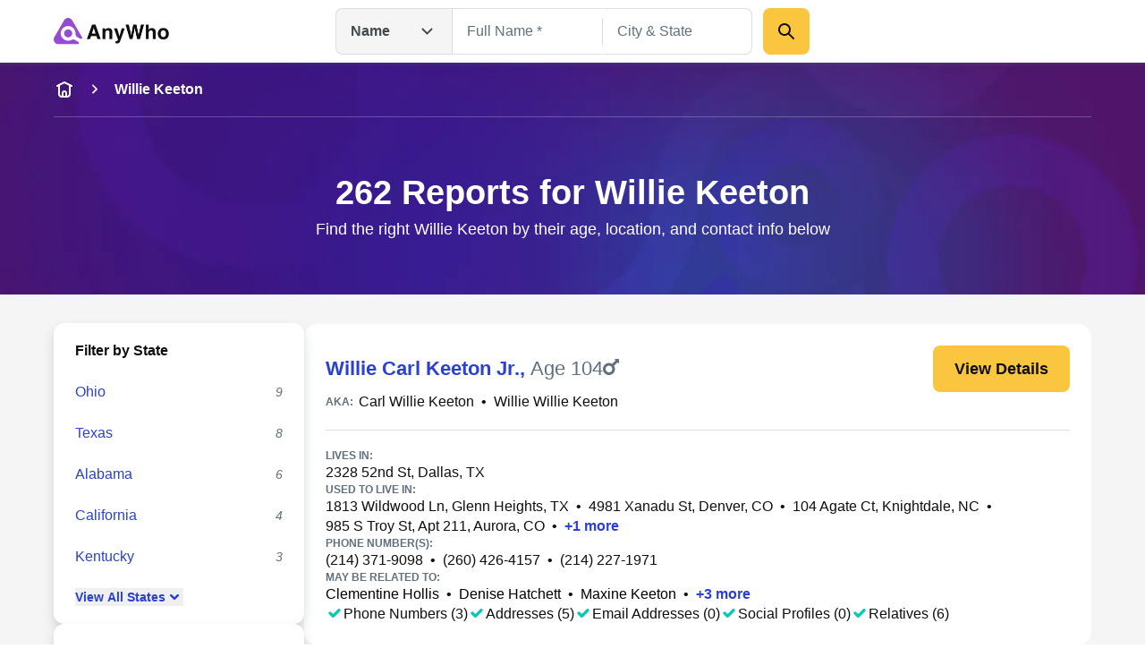

--- FILE ---
content_type: application/javascript; charset=UTF-8
request_url: https://www.anywho.com/_next/static/chunks/app/(site)/error-5a3fa4e4de46525d.js
body_size: 6513
content:
(self.webpackChunk_N_E=self.webpackChunk_N_E||[]).push([[7990],{20191:()=>{},56750:(e,t,r)=>{Promise.resolve().then(r.bind(r,72516))},67059:(e,t,r)=>{"use strict";r.r(t),r.d(t,{errorPageFn:()=>n});var l=r(62344),a=r(14596);r(70724);let n=e=>()=>(0,l.jsx)(a.pw,{...e})},72516:(e,t,r)=>{"use strict";r.r(t),r.d(t,{default:()=>eE});var l,a,n,i,c,s,o,d,m,f,p,E,u,x,h,y,g,k,U,O,G,S,v,w,z,C,B,_,F,H,b,I,R,A,j,D,W,M,P,N,q,T,L,X,J,K,Q,V,Y,Z,$,ee,et,er,el,ea,en,ei,ec,es,eo,ed,em=r(62344);r(20191),r(99986),r(14596),r(23834);var ef=r(70724);function ep(){return(ep=Object.assign?Object.assign.bind():function(e){for(var t=1;t<arguments.length;t++){var r=arguments[t];for(var l in r)({}).hasOwnProperty.call(r,l)&&(e[l]=r[l])}return e}).apply(null,arguments)}r(34853);let eE=(0,r(67059).errorPageFn)({icon:(0,em.jsx)(function(e){return ef.createElement("svg",ep({fill:"none",viewBox:"0 0 300 200",xmlns:"http://www.w3.org/2000/svg",xmlnsXlink:"http://www.w3.org/1999/xlink"},e),l||(l=ef.createElement("filter",{id:"a",colorInterpolationFilters:"sRGB",filterUnits:"userSpaceOnUse",height:15,width:121,x:91,y:163.467},ef.createElement("feFlood",{floodOpacity:0,result:"BackgroundImageFix"}),ef.createElement("feBlend",{in:"SourceGraphic",in2:"BackgroundImageFix",mode:"normal",result:"shape"}),ef.createElement("feGaussianBlur",{result:"effect1_foregroundBlur_95_5880",stdDeviation:2}))),a||(a=ef.createElement("filter",{id:"b",colorInterpolationFilters:"sRGB",filterUnits:"userSpaceOnUse",height:21.5764,width:21.0122,x:101.508,y:57.4395},ef.createElement("feFlood",{floodOpacity:0,result:"BackgroundImageFix"}),ef.createElement("feBlend",{in:"SourceGraphic",in2:"BackgroundImageFix",mode:"normal",result:"shape"}),ef.createElement("feGaussianBlur",{result:"effect1_foregroundBlur_95_5880",stdDeviation:2}))),n||(n=ef.createElement("filter",{id:"c",colorInterpolationFilters:"sRGB",filterUnits:"userSpaceOnUse",height:28.2313,width:29.894,x:152.848,y:110.173},ef.createElement("feFlood",{floodOpacity:0,result:"BackgroundImageFix"}),ef.createElement("feColorMatrix",{in:"SourceAlpha",result:"hardAlpha",type:"matrix",values:"0 0 0 0 0 0 0 0 0 0 0 0 0 0 0 0 0 0 127 0"}),ef.createElement("feOffset",{dx:-2,dy:4}),ef.createElement("feGaussianBlur",{stdDeviation:1}),ef.createElement("feComposite",{in2:"hardAlpha",operator:"out"}),ef.createElement("feColorMatrix",{type:"matrix",values:"0 0 0 0 0.0509804 0 0 0 0 0.0784314 0 0 0 0 0.25098 0 0 0 0.2 0"}),ef.createElement("feBlend",{in2:"BackgroundImageFix",mode:"normal",result:"effect1_dropShadow_95_5880"}),ef.createElement("feBlend",{in:"SourceGraphic",in2:"effect1_dropShadow_95_5880",mode:"normal",result:"shape"}))),i||(i=ef.createElement("filter",{id:"d",colorInterpolationFilters:"sRGB",filterUnits:"userSpaceOnUse",height:31.9326,width:26.165,x:118.246,y:108.385},ef.createElement("feFlood",{floodOpacity:0,result:"BackgroundImageFix"}),ef.createElement("feColorMatrix",{in:"SourceAlpha",result:"hardAlpha",type:"matrix",values:"0 0 0 0 0 0 0 0 0 0 0 0 0 0 0 0 0 0 127 0"}),ef.createElement("feOffset",{dx:2,dy:4}),ef.createElement("feGaussianBlur",{stdDeviation:1}),ef.createElement("feComposite",{in2:"hardAlpha",operator:"out"}),ef.createElement("feColorMatrix",{type:"matrix",values:"0 0 0 0 0.0509804 0 0 0 0 0.0784314 0 0 0 0 0.25098 0 0 0 0.2 0"}),ef.createElement("feBlend",{in2:"BackgroundImageFix",mode:"normal",result:"effect1_dropShadow_95_5880"}),ef.createElement("feBlend",{in:"SourceGraphic",in2:"effect1_dropShadow_95_5880",mode:"normal",result:"shape"}))),c||(c=ef.createElement("linearGradient",{id:"e"},ef.createElement("stop",{offset:0,stopColor:"#fbc63f"}),ef.createElement("stop",{offset:.64,stopColor:"#ff9a3d",stopOpacity:.52}),ef.createElement("stop",{offset:1,stopColor:"#cb8aff",stopOpacity:0}))),s||(s=ef.createElement("linearGradient",{id:"f",gradientUnits:"userSpaceOnUse",x1:157.563,x2:159.142,xlinkHref:"#e",y1:58.3418,y2:121.035})),o||(o=ef.createElement("linearGradient",{id:"g",gradientUnits:"userSpaceOnUse",x1:154.932,x2:158.813,xlinkHref:"#e",y1:-1.98712,y2:152.094})),d||(d=ef.createElement("linearGradient",{id:"h",gradientUnits:"userSpaceOnUse",x1:152.782,x2:158.812,xlinkHref:"#e",y1:-58.6135,y2:180.778})),m||(m=ef.createElement("linearGradient",{id:"i",gradientUnits:"userSpaceOnUse",x1:151,x2:151,y1:84.967,y2:144.467},ef.createElement("stop",{offset:0,stopColor:"#92a0fc"}),ef.createElement("stop",{offset:1,stopColor:"#575f96"}))),f||(f=ef.createElement("radialGradient",{id:"j",cx:0,cy:0,gradientTransform:"matrix(-40.00041191 113.99995457 -107.23246344 -37.62582822 148 58.9673)",gradientUnits:"userSpaceOnUse",r:1},ef.createElement("stop",{offset:.579834,stopColor:"#d4d9f7"}),ef.createElement("stop",{offset:.882531,stopColor:"#808ee7"}))),p||(p=ef.createElement("linearGradient",{id:"k"},ef.createElement("stop",{offset:.671024,stopColor:"#d4d9f7"}),ef.createElement("stop",{offset:1,stopColor:"#7f8de6"}))),E||(E=ef.createElement("linearGradient",{id:"l",gradientUnits:"userSpaceOnUse",x1:148.5,x2:159.841,xlinkHref:"#k",y1:55.4669,y2:163.865})),u||(u=ef.createElement("linearGradient",{id:"m",gradientUnits:"userSpaceOnUse",x1:237.412,x2:172.678,xlinkHref:"#k",y1:41.9214,y2:76.978})),x||(x=ef.createElement("linearGradient",{id:"n",gradientUnits:"userSpaceOnUse",x1:45.3355,x2:116.511,xlinkHref:"#k",y1:64.893,y2:83.6954})),h||(h=ef.createElement("linearGradient",{id:"o",gradientUnits:"userSpaceOnUse",x1:138.261,x2:155.892,xlinkHref:"#k",y1:22.7495,y2:108.027})),y||(y=ef.createElement("linearGradient",{id:"p"},ef.createElement("stop",{offset:.138907,stopColor:"#2a41d5",stopOpacity:0}),ef.createElement("stop",{offset:.44,stopColor:"#7f8de6"}),ef.createElement("stop",{offset:.846877,stopColor:"#2a41d5",stopOpacity:0}))),g||(g=ef.createElement("linearGradient",{id:"q",gradientUnits:"userSpaceOnUse",x1:175.918,x2:156.92,xlinkHref:"#p",y1:18.4305,y2:29.1491})),k||(k=ef.createElement("linearGradient",{id:"r",gradientUnits:"userSpaceOnUse",x1:99.5546,x2:120.545,xlinkHref:"#p",y1:27.5634,y2:33.4995})),U||(U=ef.createElement("linearGradient",{id:"s"},ef.createElement("stop",{offset:0,stopColor:"#7f8de6"}),ef.createElement("stop",{offset:.805,stopColor:"#50bced",stopOpacity:0}))),O||(O=ef.createElement("linearGradient",{id:"t",gradientUnits:"userSpaceOnUse",x1:125.602,x2:128.869,xlinkHref:"#s",y1:41.9949,y2:69.3095})),G||(G=ef.createElement("linearGradient",{id:"u",gradientUnits:"userSpaceOnUse",x1:113.94,x2:113.94,xlinkHref:"#s",y1:74.4507,y2:83.2537})),S||(S=ef.createElement("linearGradient",{id:"v",gradientUnits:"userSpaceOnUse",x1:150,x2:154.739,y1:119.467,y2:158.67},ef.createElement("stop",{offset:0,stopColor:"#92a0fc"}),ef.createElement("stop",{offset:1,stopColor:"#cb8aff"}))),v||(v=ef.createElement("radialGradient",{id:"w",cx:0,cy:0,gradientTransform:"matrix(2.29033124 15.85361517 -66.94095033 9.67078789 145.484 126.467)",gradientUnits:"userSpaceOnUse",r:1},ef.createElement("stop",{offset:.236133,stopColor:"#d4d9f7"}),ef.createElement("stop",{offset:.684001,stopColor:"#f5f5f5"}),ef.createElement("stop",{offset:1,stopColor:"#92a0fc"}))),w||(w=ef.createElement("linearGradient",{id:"x",gradientUnits:"userSpaceOnUse",x1:1.066,x2:1.066,xlinkHref:"#s",y1:0,y2:9.94931})),z||(z=ef.createElement("linearGradient",{id:"y",gradientUnits:"userSpaceOnUse",x1:146.121,x2:146.121,xlinkHref:"#s",y1:132.066,y2:142.015})),C||(C=ef.createElement("linearGradient",{id:"z",gradientUnits:"userSpaceOnUse",x1:171.716,x2:174.682,xlinkHref:"#p",y1:140.342,y2:117.471})),B||(B=ef.createElement("linearGradient",{id:"A",gradientUnits:"userSpaceOnUse",x1:175.206,x2:178.172,xlinkHref:"#p",y1:138.015,y2:115.145})),_||(_=ef.createElement("linearGradient",{id:"B",gradientUnits:"userSpaceOnUse",x1:122.329,x2:126.479,xlinkHref:"#p",y1:138.475,y2:115.789})),F||(F=ef.createElement("linearGradient",{id:"C",gradientUnits:"userSpaceOnUse",x1:119.715,x2:123.864,xlinkHref:"#p",y1:135.195,y2:112.509})),H||(H=ef.createElement("mask",{id:"D",height:110,maskUnits:"userSpaceOnUse",width:84,x:107,y:55},ef.createElement("path",{d:"m151.501 164.463c-47.194.472-39.792-39.237-29.051-61.956.879-1.858.281-4.08-1.35-5.3303-13.523-10.3655-15.1-23.1041-13.672-30.9471.303-1.6654 2.777-2.0479 4.338-1.3925 2.196.9223 5.017 1.1248 7.581 1.0023 3.005-.1434 5.366-2.2888 7.386-4.5183 6.316-6.9712 16.54-6.3766 21.467-4.9524 43.744 18.7721 65.204 107.4753 3.301 108.0943z",fill:"url(#l)"}))),b||(b=ef.createElement("mask",{id:"E",height:88,maskUnits:"userSpaceOnUse",width:85,x:101,y:22},ef.createElement("path",{d:"m108.008 93.1363c-1.965-2.3828-2.976-5.3749-3.342-8.4419l-3.338-27.9062c-.367-3.067-.09-6.213 1.258-8.9921 6.423-13.2394 19.566-23.1201 35.675-25.0466 16.109-1.9266 31.211 4.5762 40.576 15.9277 1.965 2.3828 2.976 5.3748 3.342 8.4418l3.338 27.9057c.367 3.067.09 6.2129-1.258 8.9919-6.423 13.2396-19.566 23.1204-35.675 25.0474-16.109 1.926-31.211-4.576-40.576-15.9277z",fill:"url(#o)"}))),I||(I=ef.createElement("mask",{id:"F",height:23,maskUnits:"userSpaceOnUse",width:27,x:156,y:110},ef.createElement("path",{d:"m165.694 131.362c-3.085 1.323-6.092 1.639-7.814-.559-1.862-2.379-1.081-4.655 1.355-7.389l6.454-9.025c4.502-5.051 12.027-5.672 15.469-1.275 3.655 4.669.688 12.335-5.863 15.145z",fill:"#d5daf8"}))),R||(R=ef.createElement("mask",{id:"G",height:27,maskUnits:"userSpaceOnUse",width:23,x:118,y:108},ef.createElement("path",{d:"m130.803 131.758c2.534 2.201 5.302 3.42 7.612 1.851 2.499-1.698 2.449-4.104.963-7.45l-3.395-10.563c-2.747-6.183-9.725-9.069-14.343-5.932-4.905 3.333-4.417 11.538.965 16.212z",fill:"#d5daf8"}))),A||(A=ef.createElement("g",{clipRule:"evenodd",fillRule:"evenodd"},ef.createElement("path",{d:"m159.142 89.9245c-5.538 0-10.028 4.4899-10.028 10.0284 0 5.5381 4.49 10.0281 10.028 10.0281 5.539 0 10.029-4.49 10.029-10.0281 0-5.5385-4.49-10.0284-10.029-10.0284zm-32.135 10.0284c0-17.7479 14.387-32.1354 32.135-32.1354s32.136 14.3875 32.136 32.1354c0 17.7481-14.388 32.1351-32.136 32.1351s-32.135-14.387-32.135-32.1351z",fill:"url(#f)",opacity:.2}),ef.createElement("path",{d:"m158.813 59.5211c-22.511 0-40.759 18.2488-40.759 40.7599 0 22.511 18.248 40.76 40.759 40.76s40.76-18.249 40.76-40.76c0-22.5111-18.249-40.7599-40.76-40.7599zm-62.8662 40.7599c0-34.7205 28.1462-62.8668 62.8662-62.8668 34.721 0 62.867 28.1463 62.867 62.8668 0 34.72-28.146 62.867-62.867 62.867-34.72 0-62.8662-28.147-62.8662-62.867z",fill:"url(#g)",opacity:.2}),ef.createElement("path",{d:"m158.812 30.8302c-38.354 0-69.4467 31.0926-69.4467 69.4468 0 38.355 31.0927 69.448 69.4467 69.448 38.355 0 69.448-31.093 69.448-69.448 0-38.3542-31.093-69.4468-69.448-69.4468zm-91.5537 69.4468c0-50.5635 40.9907-91.55373 91.5537-91.55373 50.564 0 91.555 40.99023 91.555 91.55373 0 50.564-40.991 91.555-91.555 91.555-50.563 0-91.5537-40.991-91.5537-91.555z",fill:"url(#h)",opacity:.2}))),j||(j=ef.createElement("path",{d:"m110.453 97.8984c-.251-3.8367 2.64-7.1577 6.475-7.4383l67.561-4.9435c4.057-.2968 7.511 2.9141 7.511 6.9813v44.9691c0 3.866-3.134 7-7 7h-64.943c-3.689 0-6.744-2.862-6.985-6.543z",fill:"url(#i)"})),D||(D=ef.createElement("g",{filter:"url(#a)"},ef.createElement("ellipse",{cx:151.5,cy:170.967,fill:"#ddd",rx:56.5,ry:3.5}))),W||(W=ef.createElement("path",{clipRule:"evenodd",d:"m119.255 151.855c-9.142-13.481-3.652-34.866 3.195-49.347.878-1.858.281-4.0807-1.35-5.3309-13.524-10.3655-15.1-23.1041-13.673-30.9472.303-1.6654 2.778-2.0479 4.339-1.3925 2.196.9223 5.017 1.1248 7.581 1.0024 3.005-.1434 5.366-2.2888 7.386-4.5183 6.316-6.9712 16.54-6.3766 21.467-4.9524 32.888 14.1136 53.18 67.7569 34.918 93.7749.429 1.228.669 2.563.667 3.955l-.877 9.329c-.004 3.117-.838 5.799-3.345 6.46-2.713.716-4.368-.785-5.806-3.867l-3.267-5.405c-5.171 2.395-11.464 3.772-18.989 3.847-7.365.074-13.4-.831-18.3-2.497l-1.255 4.31c-.595 3.328-1.795 5.191-4.56 5.191-2.556 0-4.024-2.368-4.811-5.364l-3.181-8.749c-.492-1.876-.505-3.767-.139-5.499z",fill:"url(#j)",fillRule:"evenodd"})),M||(M=ef.createElement("g",{mask:"url(#D)"},ef.createElement("g",{filter:"url(#b)"},ef.createElement("ellipse",{cx:112.015,cy:68.2276,fill:"#ff8ac9",fillOpacity:.3,rx:7.59812,ry:5.53761,transform:"matrix(-.65644094 .75437742 -.75437742 -.65644094 237.015593 28.513403)"})))),P||(P=ef.createElement("path",{d:"m174.697 49.4218 9.694 1.3755c3.59.5094 6.389 3.3701 6.819 6.9706l1.167 9.7574c.453 3.7879-1.831 7.3686-5.457 8.554l-8.695 2.8422z",fill:"url(#m)"})),N||(N=ef.createElement("path",{d:"m108.05 57.3926-9.0961 3.6227c-3.3689 1.3417-5.4139 4.7816-4.9833 8.3822l1.1669 9.7573c.453 3.7879 3.5176 6.7289 7.3205 7.0258l9.12.7117z",fill:"url(#n)"})),q||(q=ef.createElement("path",{d:"m108.008 93.1363c-1.965-2.3828-2.976-5.3749-3.342-8.4419l-3.338-27.9062c-.367-3.067-.09-6.213 1.258-8.9921 6.423-13.2394 19.566-23.1201 35.675-25.0466 16.109-1.9266 31.211 4.5762 40.576 15.9277 1.965 2.3828 2.976 5.3748 3.342 8.4418l3.338 27.9057c.367 3.067.09 6.2129-1.258 8.9919-6.423 13.2396-19.566 23.1204-35.675 25.0474-16.109 1.926-31.211-4.576-40.576-15.9277z",fill:"url(#o)"})),T||(T=ef.createElement("g",{mask:"url(#E)",strokeWidth:4.77137},ef.createElement("path",{d:"m176.193 24.8623c-3.691 1.9928-10.671 8.1027-9.065 16.5991",stroke:"url(#q)"}),ef.createElement("path",{d:"m100.805 33.8785c4.056 1.0663 12.28 5.3579 12.723 13.9932",stroke:"url(#r)"}))),L||(L=ef.createElement("path",{clipRule:"evenodd",d:"m109.113 92.9965c-2.799-2.4806-4.184-6.1-4.629-9.8135l-2.191-18.3279c-.445-3.7135.048-7.5574 2.183-10.6281 6.98-10.0395 19.84-17.6194 35.222-19.4591 15.383-1.8397 29.667 2.4943 38.818 10.6049 2.799 2.4805 4.184 6.0998 4.628 9.8132l2.192 18.3272c.444 3.7134-.049 7.5571-2.183 10.6277-6.981 10.0399-19.84 17.6201-35.223 19.4601-15.382 1.839-29.666-2.494-38.817-10.6045z",fill:"#0d1440",fillRule:"evenodd"})),X||(X=ef.createElement("path",{d:"m111.303 55.7783c5.982-8.4366 15.236-12.6313 23.018-14.4933 6.522-1.5606 13.825 3.455 9.344 8.4444-3.461 3.8534-9.67 7.8685-14.728 14.3289-8.975 11.4623-29.1803 8.0068-17.634-8.28z",fill:"url(#t)"})),J||(J=ef.createElement("circle",{cx:113.94,cy:78.8522,fill:"url(#u)",r:4.40148,transform:"matrix(.99292422 -.1187497 .1187497 .99292422 -8.557461 14.088282)"})),K||(K=ef.createElement("path",{d:"m129.543 129.168c-.299-3.893 2.646-7.278 6.543-7.522l27.478-1.715c4.03-.251 7.436 2.949 7.436 6.987v11.549c0 3.866-3.134 7-7 7h-26.724c-3.658 0-6.699-2.817-6.979-6.465z",fill:"url(#v)"})),Q||(Q=ef.createElement("circle",{cx:141.5,cy:131.967,fill:"#9549d1",opacity:.3,r:6.5})),V||(V=ef.createElement("circle",{cx:155.5,cy:131.967,fill:"#9549d1",opacity:.3,r:4.5})),Y||(Y=ef.createElement("path",{d:"m189 126.467c-12.788 5.615-44.89 15.259-71 8.918",stroke:"url(#w)",strokeLinecap:"round",strokeWidth:8})),Z||(Z=ef.createElement("path",{d:"m132 145.468c3.333-5.167 8.3-16.3 1.5-19.5-8.5-4-4.409 36.836-46.5001 40.999-45.4999 4.5-39.0001 16 31.5001 15.5 56.4-.4 74.833-1.833 77-2.5 5.5-1 11.4-4.1-9-8.5-25.5-5.5-18.5-66-32.5-42.5",stroke:"#2a41d5",strokeWidth:2})),$||($=ef.createElement("g",{fill:"#2a41d5"},ef.createElement("path",{d:"m133.18 155.345 1.225-2.566c1.183-2.479.132-5.448-2.347-6.632-2.48-1.183-5.449-.132-6.633 2.347l-1.224 2.566z"}),ef.createElement("path",{d:"m132.728 148.042.765-1.603c.422-.886.047-1.946-.838-2.369-.886-.423-1.946-.047-2.369.838l-.765 1.604z"}),ef.createElement("rect",{height:12.792,rx:1.066,transform:"matrix(.43071 -.90249 -.90249 -.43071 133.544 157.881)",width:2.132}))),ee||(ee=ef.createElement("path",{d:"m0 0h2.132v9.94931h-2.132z",fill:"url(#x)",transform:"matrix(.43071 -.90249 -.90249 -.43071 133.18 155.345)"})),et||(et=ef.createElement("rect",{fill:"#61717c",height:7.81732,rx:1.066,transform:"matrix(-.77336464 -.63396145 .63396145 -.77336464 168.47068 346.35671)",width:2.132,x:146.145,y:143.065})),er||(er=ef.createElement("rect",{fill:"#61717c",height:7.81732,rx:1.066,transform:"matrix(-.77336464 -.63396145 .63396145 -.77336464 165.023382 340.620332)",width:2.132,x:143.396,y:140.813})),el||(el=ef.createElement("path",{d:"m145.055 132.066 1.802-2.199c1.742-2.124 4.876-2.435 7.001-.693s2.435 4.876.693 7.001l-1.802 2.198z",fill:"#2a41d5"})),ea||(ea=ef.createElement("path",{d:"m151.857 129.37 1.127-1.374c.622-.759 1.741-.869 2.5-.247s.87 1.741.248 2.5l-1.127 1.374z",fill:"#2a41d5"})),en||(en=ef.createElement("rect",{fill:"#2a41d5",height:12.792,rx:1.066,transform:"matrix(.63395741 -.77336796 .77336796 .63395741 -50.514181 158.90058)",width:2.132,x:142.604,y:132.813})),ei||(ei=ef.createElement("path",{d:"m145.055 132.066h2.132v9.94931h-2.132z",fill:"url(#y)",transform:"matrix(.63395741 -.77336796 .77336796 .63395741 -49.039305 160.522671)"})),ec||(ec=ef.createElement("g",{filter:"url(#c)"},ef.createElement("path",{d:"m165.694 131.362c-3.085 1.323-6.092 1.639-7.814-.559-1.862-2.379-1.081-4.655 1.355-7.389l6.454-9.025c4.502-5.051 12.027-5.672 15.469-1.275 3.655 4.669.688 12.335-5.863 15.145z",fill:"#d5daf8"}),ef.createElement("g",{mask:"url(#F)"},ef.createElement("path",{d:"m166.098 136.499c.652-4.386-.096-14.165-8.304-18.189",stroke:"url(#z)",strokeWidth:3}),ef.createElement("path",{d:"m169.589 134.172c.651-4.386-.097-14.164-8.305-18.189",stroke:"url(#A)"})))),es||(es=ef.createElement("g",{filter:"url(#d)"},ef.createElement("path",{d:"m130.803 131.758c2.534 2.201 5.302 3.42 7.612 1.851 2.499-1.698 2.449-4.104.963-7.45l-3.395-10.563c-2.747-6.183-9.725-9.069-14.343-5.932-4.905 3.333-4.417 11.538.965 16.212z",fill:"#d5daf8"}),ef.createElement("g",{mask:"url(#G)"},ef.createElement("path",{d:"m128.851 136.528c.717-4.376 4.411-13.461 13.456-14.791",stroke:"url(#B)",strokeWidth:3}),ef.createElement("path",{d:"m126.237 133.248c.716-4.376 4.411-13.461 13.455-14.791",stroke:"url(#C)"})))),eo||(eo=ef.createElement("path",{d:"m41.024 117.884c.8789 4.808 2.5591 8.53 5.0407 11.167 2.4816 2.585 6.1006 3.878 10.8569 3.878 5.4802 0 9.642-1.913 12.4855-5.739 2.8952-3.878 4.3427-8.737 4.3427-14.579 0-5.739-1.3441-10.573-4.0325-14.5021-2.6884-3.9809-6.8761-5.9713-12.563-5.9713-2.6884 0-5.0149.336-6.9795 1.0081-3.4638 1.2408-6.0747 3.5415-7.8324 6.9023l-19.8527-.931 7.9101-62.117h61.9619v18.7669h-45.9868l-4.0325 24.5832c3.4121-2.2231 6.0747-3.6965 7.9875-4.4203 3.2054-1.1891 7.1087-1.7837 11.71-1.7837 9.3059 0 17.4227 3.1279 24.3505 9.3835 6.9277 6.2557 10.3916 15.3548 10.3916 27.2974 0 10.392-3.3346 19.672-10.0039 27.84-6.6692 8.169-16.6472 12.253-29.934 12.253-10.7018 0-19.4908-2.869-26.3668-8.608s-10.7018-13.881-11.4773-24.428z",fill:"#2a41d5"})),ed||(ed=ef.createElement("path",{d:"m247.826 151c-8.954 0-16.639-2.266-23.055-6.797-6.38-4.567-11.291-11.146-14.735-19.737-3.407-8.628-5.111-19.013-5.111-31.1563.036-12.1434 1.758-22.4744 5.165-30.9929 3.444-8.5548 8.356-15.0796 14.736-19.5745 6.416-4.4949 14.082-6.7423 23-6.7423 8.917 0 16.583 2.2474 23 6.7423 6.416 4.4949 11.327 11.0197 14.735 19.5745 3.443 8.5548 5.165 18.8857 5.165 30.9929 0 12.1793-1.722 22.5833-5.165 31.2103-3.408 8.591-8.319 15.152-14.735 19.683-6.38 4.531-14.047 6.797-23 6.797zm0-17.019c6.959 0 12.451-3.425 16.475-10.277 4.06-6.887 6.09-17.018 6.09-30.3943 0-8.8448-.925-16.2758-2.774-22.2932-1.848-6.0173-4.458-10.5484-7.829-13.5933-3.371-3.0812-7.359-4.6218-11.962-4.6218-6.924 0-12.398 3.4437-16.421 10.331-4.024 6.851-6.054 16.9102-6.09 30.1773-.036 8.8813.852 16.3483 2.664 22.4023 1.849 6.053 4.459 10.621 7.83 13.702 3.371 3.045 7.377 4.567 12.017 4.567z",fill:"#2a41d5"})))},{})})}},e=>{e.O(0,[2280,2400,7659,3094,3011,3868,14,2230,4596,3834,8237,6722,7358],()=>e(e.s=56750)),_N_E=e.O()}]);

--- FILE ---
content_type: application/javascript; charset=UTF-8
request_url: https://www.anywho.com/_next/static/chunks/app/(site)/name/listview/country/page-b9e2ebd5c0cc8f99.js
body_size: 293
content:
(self.webpackChunk_N_E=self.webpackChunk_N_E||[]).push([[450],{},_=>{_.O(0,[2400,7659,3094,3011,3868,14,2230,4596,7111,8237,6722,7358],()=>_(_.s=99492)),_N_E=_.O()}]);

--- FILE ---
content_type: application/javascript; charset=UTF-8
request_url: https://www.anywho.com/_next/static/chunks/app/(site)/layout-788368bae352f4ad.js
body_size: 2139
content:
(self.webpackChunk_N_E=self.webpackChunk_N_E||[]).push([[6750],{3280:(e,r,s)=>{"use strict";s.r(r),s.d(r,{default:()=>i});let i={src:"/_next/static/media/opengraph-banner.b14b2c9b.jpg",height:600,width:1200,blurDataURL:"[data-uri]",blurWidth:8,blurHeight:4}},16628:(e,r,s)=>{"use strict";s.r(r),s.d(r,{ScriptWithCleanUp:()=>t});var i=s(62344),n=s(70724);let t=e=>{let{inlineSrc:r,...s}=e,t=JSON.stringify(e),A=(0,n.useRef)(null);return(0,n.useEffect)(()=>{var e;let i=document.createElement("script");for(let e of(r&&(i.innerText=r),Object.keys(s))){let r=s[e];r&&i.setAttribute(e,r)}return null==(e=A.current)||e.appendChild(i),()=>{var e;null==(e=document.getElementById(s.id))||e.remove()}},[t]),(0,i.jsx)("div",{ref:A})}},20191:()=>{},26318:(e,r,s)=>{"use strict";s.r(r),s.d(r,{default:()=>i});let i={src:"/_next/static/media/logo.7104d3d8.png",height:120,width:516,blurDataURL:"[data-uri]",blurWidth:8,blurHeight:2}},34606:(e,r,s)=>{Promise.resolve().then(s.bind(s,26318)),Promise.resolve().then(s.bind(s,3280)),Promise.resolve().then(s.t.bind(s,79936,23)),Promise.resolve().then(s.t.bind(s,23017,23)),Promise.resolve().then(s.t.bind(s,34365,23)),Promise.resolve().then(s.bind(s,17367)),Promise.resolve().then(s.bind(s,65609)),Promise.resolve().then(s.bind(s,52612)),Promise.resolve().then(s.bind(s,59498)),Promise.resolve().then(s.bind(s,60573)),Promise.resolve().then(s.bind(s,8799)),Promise.resolve().then(s.bind(s,8518)),Promise.resolve().then(s.bind(s,16506)),Promise.resolve().then(s.bind(s,45787)),Promise.resolve().then(s.bind(s,41546)),Promise.resolve().then(s.bind(s,58129)),Promise.resolve().then(s.bind(s,70161)),Promise.resolve().then(s.bind(s,94542)),Promise.resolve().then(s.bind(s,2116)),Promise.resolve().then(s.bind(s,8035)),Promise.resolve().then(s.bind(s,43358)),Promise.resolve().then(s.bind(s,92370)),Promise.resolve().then(s.bind(s,87582)),Promise.resolve().then(s.bind(s,16469)),Promise.resolve().then(s.bind(s,3810)),Promise.resolve().then(s.bind(s,54168)),Promise.resolve().then(s.bind(s,82806)),Promise.resolve().then(s.bind(s,93478)),Promise.resolve().then(s.bind(s,20157)),Promise.resolve().then(s.bind(s,87585)),Promise.resolve().then(s.bind(s,55564)),Promise.resolve().then(s.bind(s,12651)),Promise.resolve().then(s.bind(s,73159)),Promise.resolve().then(s.bind(s,39568)),Promise.resolve().then(s.bind(s,80656)),Promise.resolve().then(s.bind(s,16628)),Promise.resolve().then(s.bind(s,38718)),Promise.resolve().then(s.bind(s,88707)),Promise.resolve().then(s.bind(s,67059)),Promise.resolve().then(s.bind(s,56381)),Promise.resolve().then(s.bind(s,68385)),Promise.resolve().then(s.bind(s,79244)),Promise.resolve().then(s.bind(s,14422)),Promise.resolve().then(s.bind(s,90797)),Promise.resolve().then(s.bind(s,37861)),Promise.resolve().then(s.bind(s,72746)),Promise.resolve().then(s.bind(s,27454)),Promise.resolve().then(s.bind(s,45934)),Promise.resolve().then(s.bind(s,35900)),Promise.resolve().then(s.bind(s,22784)),Promise.resolve().then(s.bind(s,764)),Promise.resolve().then(s.bind(s,1956)),Promise.resolve().then(s.bind(s,90707)),Promise.resolve().then(s.bind(s,84394)),Promise.resolve().then(s.bind(s,44909)),Promise.resolve().then(s.bind(s,25768)),Promise.resolve().then(s.bind(s,92906)),Promise.resolve().then(s.bind(s,96269)),Promise.resolve().then(s.bind(s,50401)),Promise.resolve().then(s.bind(s,92820)),Promise.resolve().then(s.bind(s,87654)),Promise.resolve().then(s.bind(s,38862)),Promise.resolve().then(s.bind(s,10224)),Promise.resolve().then(s.bind(s,57246)),Promise.resolve().then(s.bind(s,47735)),Promise.resolve().then(s.bind(s,754)),Promise.resolve().then(s.bind(s,97726)),Promise.resolve().then(s.bind(s,19007)),Promise.resolve().then(s.bind(s,43258)),Promise.resolve().then(s.bind(s,99473)),Promise.resolve().then(s.bind(s,36020)),Promise.resolve().then(s.t.bind(s,20191,23))},38718:(e,r,s)=>{"use strict";s.r(r),s.d(r,{SafeTemporaryAnalytics:()=>h,TemporaryAnalytics:()=>a});var i=s(62344),n=s(96160),t=s(70724),A=s(34853),o=s(99986);let l=o.KM.child({package:"wla-core",module:"lib",component:"TemporaryAnalytics"}),d=async()=>{try{let e=await fetch("/api/public/analytics"),r=await e.text(),s=document.createElement("script");s.textContent=r,document.body.appendChild(s),document.body.removeChild(s)}catch(e){l.error("Failed to load analytics on route change",{err:e})}},h=()=>(0,i.jsx)(t.Suspense,{children:(0,i.jsx)(a,{})}),a=()=>{let e=(0,A.usePathname)(),r=(0,A.useSearchParams)();return(0,t.useEffect)(()=>{d()},[e,r]),(0,i.jsxs)(i.Fragment,{children:[(0,i.jsx)(n.default,{id:"analytics-init",children:'(w=>{w._gci=w._gci||"'.concat(btoa(o.zs),'";w._pbu=w._pbu||"').concat(btoa(o.oO),'";})(window)')}),(0,i.jsx)(n.default,{strategy:"afterInteractive",id:"analytics-base",src:"/sa-sn.js"})]})}},67059:(e,r,s)=>{"use strict";s.r(r),s.d(r,{errorPageFn:()=>t});var i=s(62344),n=s(14596);s(70724);let t=e=>()=>(0,i.jsx)(n.pw,{...e})},80656:(e,r,s)=>{"use strict";s.r(r),s.d(r,{AdBangerScript:()=>t});var i=s(62344);s(70724);var n=s(96160);let t=()=>(0,i.jsx)(n.default,{id:"ad-banger",src:"/ad/banger.js"})},88707:(e,r,s)=>{"use strict";s.r(r),s.d(r,{TestReadyScript:()=>t});var i=s(62344);s(70724);var n=s(96160);let t=()=>(0,i.jsx)(n.default,{id:"test-ready","data-testid":"test-ready",strategy:"afterInteractive",type:"text/javascript"})}},e=>{e.O(0,[2280,2400,7659,3094,3011,3868,14,2230,4596,8237,6722,7358],()=>e(e.s=34606)),_N_E=e.O()}]);

--- FILE ---
content_type: application/javascript; charset=UTF-8
request_url: https://www.anywho.com/_next/static/chunks/main-app-9dc7ec32dc42e2c0.js
body_size: 706
content:
(self.webpackChunk_N_E=self.webpackChunk_N_E||[]).push([[7358],{1926:()=>{},24485:(e,s,n)=>{Promise.resolve().then(n.t.bind(n,28175,23)),Promise.resolve().then(n.t.bind(n,63236,23)),Promise.resolve().then(n.t.bind(n,48316,23)),Promise.resolve().then(n.t.bind(n,45245,23)),Promise.resolve().then(n.t.bind(n,46541,23)),Promise.resolve().then(n.t.bind(n,21225,23)),Promise.resolve().then(n.t.bind(n,29017,23)),Promise.resolve().then(n.t.bind(n,62768,23)),Promise.resolve().then(n.bind(n,71657))}},e=>{var s=s=>e(e.s=s);e.O(0,[8237,6722],()=>(s(41241),s(24485))),_N_E=e.O()}]);

--- FILE ---
content_type: application/javascript; charset=UTF-8
request_url: https://www.anywho.com/_next/static/chunks/app/(site)/name/listview/country/not-found-2c734854533d01c0.js
body_size: 966
content:
(self.webpackChunk_N_E=self.webpackChunk_N_E||[]).push([[378,1050,1453,5888],{40218:(e,s,o)=>{Promise.resolve().then(o.t.bind(o,79936,23)),Promise.resolve().then(o.t.bind(o,23017,23)),Promise.resolve().then(o.t.bind(o,34365,23)),Promise.resolve().then(o.bind(o,17367)),Promise.resolve().then(o.bind(o,65609)),Promise.resolve().then(o.bind(o,52612)),Promise.resolve().then(o.bind(o,59498)),Promise.resolve().then(o.bind(o,60573)),Promise.resolve().then(o.bind(o,8799)),Promise.resolve().then(o.bind(o,8518)),Promise.resolve().then(o.bind(o,45787)),Promise.resolve().then(o.bind(o,41546)),Promise.resolve().then(o.bind(o,58129)),Promise.resolve().then(o.bind(o,70161)),Promise.resolve().then(o.bind(o,94542)),Promise.resolve().then(o.bind(o,2116)),Promise.resolve().then(o.bind(o,8035)),Promise.resolve().then(o.bind(o,43358)),Promise.resolve().then(o.bind(o,92370)),Promise.resolve().then(o.bind(o,87582)),Promise.resolve().then(o.bind(o,16469)),Promise.resolve().then(o.bind(o,3810)),Promise.resolve().then(o.bind(o,54168)),Promise.resolve().then(o.bind(o,82806)),Promise.resolve().then(o.bind(o,93478)),Promise.resolve().then(o.bind(o,20157)),Promise.resolve().then(o.bind(o,87585)),Promise.resolve().then(o.bind(o,55564)),Promise.resolve().then(o.bind(o,12651)),Promise.resolve().then(o.bind(o,73159)),Promise.resolve().then(o.bind(o,39568)),Promise.resolve().then(o.bind(o,59370)),Promise.resolve().then(o.bind(o,56381)),Promise.resolve().then(o.bind(o,68385)),Promise.resolve().then(o.bind(o,79244)),Promise.resolve().then(o.bind(o,14422)),Promise.resolve().then(o.bind(o,90797)),Promise.resolve().then(o.bind(o,37861)),Promise.resolve().then(o.bind(o,72746)),Promise.resolve().then(o.bind(o,27454)),Promise.resolve().then(o.bind(o,45934)),Promise.resolve().then(o.bind(o,35900)),Promise.resolve().then(o.bind(o,22784)),Promise.resolve().then(o.bind(o,764)),Promise.resolve().then(o.bind(o,1956)),Promise.resolve().then(o.bind(o,90707)),Promise.resolve().then(o.bind(o,84394)),Promise.resolve().then(o.bind(o,44909)),Promise.resolve().then(o.bind(o,25768)),Promise.resolve().then(o.bind(o,92906)),Promise.resolve().then(o.bind(o,96269)),Promise.resolve().then(o.bind(o,50401)),Promise.resolve().then(o.bind(o,92820)),Promise.resolve().then(o.bind(o,87654)),Promise.resolve().then(o.bind(o,38862)),Promise.resolve().then(o.bind(o,10224)),Promise.resolve().then(o.bind(o,57246)),Promise.resolve().then(o.bind(o,47735)),Promise.resolve().then(o.bind(o,754)),Promise.resolve().then(o.bind(o,97726)),Promise.resolve().then(o.bind(o,19007)),Promise.resolve().then(o.bind(o,43258)),Promise.resolve().then(o.bind(o,99473)),Promise.resolve().then(o.bind(o,36020))},59370:(e,s,o)=>{"use strict";o.r(s),o.d(s,{NotFoundForm:()=>i});var r=o(62344);o(70724);var n=o(10810);let i=e=>{let{fullName:s,cityState:o}=e;return(0,r.jsx)("div",{className:"start:flex-col mobile:flex-row flex my-8x p-8x bg-white rounded-4x shadow-gray-xl gap-2x",children:(0,r.jsx)(n.C2,{handlerKey:"Name",defaultValues:{fullName:s,cityState:o},className:"w-full",textfieldStyle:"outlined",textfieldClasses:{container:"grow"},buttonClasses:"start:w-full mobile:w-auto",namePlaceholder:"Full Name *",locationPlaceholder:"City & State",buttonText:"Search"})})}}},e=>{e.O(0,[7659,3094,14,2230,8237,6722,7358],()=>e(e.s=40218)),_N_E=e.O()}]);